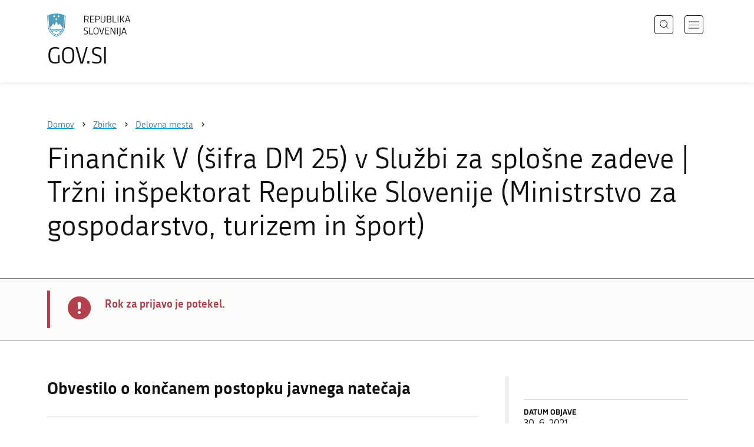

--- FILE ---
content_type: application/javascript
request_url: https://www.gov.si/_resources/themes/gov/javascript/libs/plugins/jquery.advancedtables.v2.1.0.js?m=1552647259
body_size: 3483
content:
/**
 * Created by matijaa on 23.1.2017.
 * Update 1.1 / 16.6.2017 - accessibility
 * Update 2.x / 28.6.2017 - more fixed tables
 *
 * fixedColumns            default:    1
 *                            options:    Integer >= 0, {left: 0, right:1}
 *                                number of fixed columns. If set to 0, the whole table will scroll
 *
 *
 * cssPrefix                default:    'at-'
 *                            options:    String that is added to the class names
 *                                prefix for CSS classes. If you set ie. 'my-table-', div.at-container.at-responsive-table
 *                                will be changed to div.my-table-container.my-table-responsive-table
 *
 * wrapperClass                default:    ''
 *                            options:    class name ie 'my-responsive-table'
 *                                class name that is added to the wrapper div.at-container.at-responsive-table
 *
 * theme                    default:    ''
 *                            options:
 *
 * updateOnResize            default:    false TODO
 *                            options:
 *
 * smartResize                default:    true TODO
 *                            options:
 *
 * filterColumns            default:    false
 *                            options: true, false
 *
 * filterHeaderHTML            default:    ''
 *                            options: HTML
 *
 * filterFooterHTML            default:    ''
 *                            options: HTML
 *
 * showOnlyBtn                default:    false
 *                            options:
 *
 * waitForFonts                default:    false
 *                            options:
 *
 * fixedColumns cssPrefix wrapperClass theme filterColumns filterHeaderHTML filterFooterHTML
 *
 * ALSO:
 * 	<table
 * 		data-at-fixedcolumns--left="2"
 * 		data-at-fixedcolumns--right="1"
 * 		data-at-cssprefix="at-"
 * 		data-at-wrapperclass="responsive-table"
 * 		data-at-theme="mytheme"
 * 		data-at-filtercolumns=""
 * 		data-at-filterheaderhtml=""
 * 		data-at-filterfooterhtml=""
 * 	>
 *
 */
(function ($) {
	var bind = function (fn, me) {
		return function () {
			return fn.apply(me, arguments);
		};
	};

	var DATA_OBJ = 'advancedtable-object'
	var DATA_OBJ_CLONE = 'advancedtable-object-clone'

	var defaultSettings = {
		fixedColumns: 1,
		cssPrefix: 'at-',
		wrapperClass: '',
		theme: '',
		updateOnResize: false,
		smartResize: true,
		filterColumns: false,
		filterHeaderHTML: '',
		filterFooterHTML: '',
		showOnlyBtn: false,
		waitForFonts: false,
	};

	$.advancedtables = {counter: 0}
	$.fn.advancedtables = function (arg, o) {
		if (typeof arg === "object") {
			initObject.call(this, arg)
		} else if (typeof arg === "string") {
			updateObject.call(this, arg, o);
		} else if (!arg) {
			initObject.call(this, {})
		}

		return this;
	};

	function initObject(arg) {
		this.each(function (i) {
			var t = $(this);
			if (t.data(DATA_OBJ)) {
				arg = !arg ? {} : arg;
				t.data(DATA_OBJ).updateSettings(arg);
			} else if (!t.data(DATA_OBJ_CLONE)) {
				t.data(DATA_OBJ, new AdvancedTable(this, arg, $.advancedtables.counter++))
			}
		})
	}

	function updateObject(arg, o) {
		this.each(function (i) {
			var obj = $(this).data(DATA_OBJ);
			if (obj) {
				switch (arg) {
					case 'settings' :
					case 'updateSettings' :
						obj.updateSettings(o);
						break;
					case 'update' :
						obj.updateContent();
						obj.updateLayout();
						break;
					case 'updateLayout' :
						obj.updateLayout();
						break;

					case 'updateContent' :
						obj.updateContent();
						break;
				}
			}
		})
	}

	var AdvancedTable = function (table, options, id) {

		var classNames = {
			table: 'table',
			fixedCell: 'fixed',
			container: 'container',
			wrapper: 'wrapper',
			responsive: 'responsive-table',
			fixed: 'fixed-table',
			scrollable: 'scrollable-table',
		};

		var settings,
			thisID

		var $container,
			$wrapper,
			$table,
			$cloneLeft,
			$cloneRight,
			$fixedLeft,
			$fixedRight,
			$scrollable,
			$filter

		function __constructor(table, jsSettings, id) {

			init = bind(init, this);
			wrapTable = bind(wrapTable, this);
			applySettings = bind(applySettings, this);
			updateFixedCols = bind(updateFixedCols, this);
			removeFixedCols = bind(removeFixedCols, this);
			createFixedCols = bind(createFixedCols, this);
			destroyResponsive = bind(destroyResponsive, this);
			createFilter = bind(createFilter, this);
			destroyFilter = bind(destroyFilter, this);
			onCbChange = bind(onCbChange, this);

			_onScrollableScroll = bind(_onScrollableScroll, this);

			thisID = id;

			$table = $(table);
			settings = $.extend({}, defaultSettings, updateSettingsWithData(jsSettings));

			init();

		}

		function init() {
			wrapTable();
			applySettings();
			if (settings.updateOnLoad) {
				$(window).on('load', _onLoadUpdate);
			}
		}

		function wrapTable() {

			$wrapper = $table.wrap('<div class="' + settings.cssPrefix + classNames.wrapper + '">').parent();
			$container = $wrapper.wrap('<div class="' + settings.cssPrefix + classNames.container + '">').parent();
			$table.addClass(settings.cssPrefix + classNames.table);
			$scrollable = $table.wrap('<div class="' + settings.cssPrefix + classNames.scrollable + '">').parent();

			$container.addClass(settings.cssPrefix + classNames.responsive);

			if (settings.theme != '') {
				$container.addClass(settings.cssPrefix + classNames.container + '--' + settings.theme)
			}
			if (settings.wrapperClass != '') {
				$container.addClass(settings.wrapperClass);
			}

		}

		function updateSettingsWithData(jsSettings) {

			var dataSettings = {};

			var data_fixedColumns = $table.data('at-fixedcolumns'),
				data_fixedColumns__Left = $table.data('at-fixedcolumns--left'),
				data_fixedColumns__Right = $table.data('at-fixedcolumns--right'),
				data_cssPrefix = $table.data('at-cssprefix'),
				data_wrapperClass = $table.data('at-wrapperclass'),
				data_theme = $table.data('at-theme'),
				data_filterColumns = $table.data('at-filtercolumns'),
				data_filterHeaderHTML = $table.data('at-filterheaderhtml'),
				data_filterFooterHTML = $table.data('at-filterfooterhtml');

			//fixedColumns cssPrefix wrapperClass theme filterColumns filterHeaderHTML filterFooterHTML

			if(typeof data_fixedColumns__Left !== 'undefined' || typeof data_fixedColumns__Right !== 'undefined' || typeof data_fixedColumns !== 'undefined') {
				var left = (typeof data_fixedColumns !== 'undefined') ? data_fixedColumns : 0;
					left = (typeof data_fixedColumns__Left !== 'undefined') ? data_fixedColumns__Left : 0;
				var right = (typeof data_fixedColumns__Right !== 'undefined') ? data_fixedColumns__Right : 0;

				dataSettings.fixedColumns = {left:left, right:right};
			}
			if(typeof data_cssPrefix !== 'undefined') {
				dataSettings.cssPrefix = data_cssPrefix;
			}
			if(typeof data_wrapperClass !== 'undefined') {
				dataSettings.wrapperClass = data_wrapperClass;
			}
			if(typeof data_theme !== 'undefined') {
				dataSettings.theme = data_theme;
			}
			if(typeof data_filterColumns !== 'undefined') {
				dataSettings.filterColumns = data_filterColumns;
			}
			if(typeof data_filterHeaderHTML !== 'undefined') {
				dataSettings.filterHeaderHTML = data_filterHeaderHTML;
			}
			if(typeof data_filterFooterHTML !== 'undefined') {
				dataSettings.filterFooterHTML = data_filterFooterHTML;
			}


			return $.extend({}, jsSettings, dataSettings);
		}

		function applySettings() {
			if (settings.fixedColumns > 0 || typeof settings.fixedColumns === 'object') {
				if (!$cloneLeft) {
					createFixedCols();
				} else {
					updateFixedCols();
				}
			} else if ($cloneLeft) {
				removeFixedCols();
				destroyResponsive();
			}

			if (settings.filterColumns && !$filter) {
				createFilter();
			} else if (settings.filterColumns && $filter) {
				removeCbEvents();
				$filter.remove();
				createFilter();
			} else if (!settings.filterColumns && $filter) {
				destroyFilter();
			}
		}

		function createFilter() {
			$filter = $('<div class="' + settings.cssPrefix + 'filter-container">');
			$container.prepend($filter);

			var th = $($table.find('tr')[0]).find('td, th');
			var ul = $('<ul class="' + settings.cssPrefix + 'filter-list"></ul>');
			$filter.append(ul);

			th.each(function (i) {
				var t = $(this);
				if (t.hasClass(settings.cssPrefix + 'fixed') || t.hasClass('dont-filter')) return;

				var idx = i + 1;
				var cbhtml = '<input type="checkbox" ' +
					'name="' + settings.cssPrefix + 'filter-cb-' + thisID + '" ' +
					'id="' + settings.cssPrefix + 'filter-cb-' + thisID + '-' + idx + '" ' +
					'value="' + idx + '" checked />';
				var labelhtml = '<label for="' + settings.cssPrefix + 'filter-cb-' + thisID + '-' + idx + '" >' +
					// t.text() +
					t.text() +
					'</label>';
				var li = $('<li></li>');

				var cb = $(cbhtml);
				cb.on('click', onCbChange);

				li.append(cb);
				li.append(labelhtml);

				if (settings.showOnlyBtn) {
					var btnInner = typeof settings.showOnlyBtn == 'string' ? settings.showOnlyBtn : '';
					var btn = $('<button type="button" class="' + settings.cssPrefix + '-show-only-btn">' + btnInner + '</button>');
					btn.on('click', onShowOnly);
					li.append(btn);
				}

				ul.append(li);
			});

			$filter.prepend(settings.filterHeaderHTML);
			$filter.append(settings.filterFooterHTML);

		}

		function onShowOnly(e) {
			$filter
				.find('input[type=checkbox]')
				.prop('checked', false);
			$(e.currentTarget)
				.parent()
				.find('input[type=checkbox]')
				.prop('checked', true);
			onCbChange();
		}

		function onCbChange() {
			$container
				.find('.' + settings.cssPrefix + 'cell-hidden')
				.removeClass(settings.cssPrefix + 'cell-hidden');
			$filter
				.find('input[type=checkbox]')
				.each(function (idx) {
					if (!this.checked) {
						$table.find('th:nth-child(' + this.value + '), td:nth-child(' + this.value + ')').addClass(settings.cssPrefix + 'cell-hidden')
					}

				});
			updateFixedCols();
		}

		function removeCbEvents() {
			$container
				.find('.' + settings.cssPrefix + 'cell-hidden')
				.removeClass(settings.cssPrefix + 'cell-hidden');
			$filter.find('input[type=checkbox]').off();
			$filter.find('.' + settings.cssPrefix + '-show-only-btn').off();
		}

		function destroyFilter() {

		}

		function updateFixedCols(waitForFonts) {
			removeFixedCols();
			var tableRow = $table.find('tr');

			if ($table.width() > $scrollable.width()) {
				$container.addClass(settings.cssPrefix + 'is-scrollable')
			} else {
				$container.removeClass(settings.cssPrefix + 'is-scrollable')
			}

			if(!settings.fixedColumns) return;

			function setCellWidth(fixedColumns, clone, fixed, isRight) {
				var l = 0;

				for (var i = 1; i <= fixedColumns; i++) {

					var td = $table.find(
							isRight ?
								'td:nth-last-child(' + i + '), th:nth-last-child(' + i + ')' :
								'td:nth-child(' + i + '), th:nth-child(' + i + ')'
							),
						w = td.outerWidth();

					td.addClass(settings.cssPrefix + classNames.fixedCell);

					if (!waitForFonts) {
						td.css({
							'min-width': w + 'px',
							'width': w + 'px'
						});
						clone
							.find(
								isRight ?
									'td:nth-last-child(' + i + '), th:nth-last-child(' + i + ')' :
									'td:nth-child(' + i + '), th:nth-child(' + i + ')'
								).css({
								'min-width': w + 'px',
								'width': w + 'px'
							})
							.addClass(settings.cssPrefix + classNames.fixedCell);
					}
					l += w;
				}

				for (var j = 0; j < tableRow.length; j++) {
					$('td, th', clone.find('tr')[j]).css({
						height: $(tableRow[j]).outerHeight() + 'px'
					})
				}


				fixed.css({width: l + 'px'});

			}

			if(typeof settings.fixedColumns === 'number' || settings.fixedColumns.left > 0) {
				setCellWidth(settings.fixedColumns.left || settings.fixedColumns, $cloneLeft, $fixedLeft)
			}
			if(typeof settings.fixedColumns === 'object' && settings.fixedColumns.right > 0) {
				setCellWidth(settings.fixedColumns.right, $cloneRight, $fixedRight, true);
			}

		}

		function removeFixedCols() {
			$container
				.find('td, th')
				.css({
					'min-width': '',
					'width': '',
					'height': ''
				})
				.removeClass(settings.cssPrefix + classNames.fixedCell);
		}

		function createFixedCols() {
			if (typeof settings.fixedColumns === 'number' || settings.fixedColumns.left > 0) {
				$cloneLeft = $table.clone();
				$wrapper.append($cloneLeft);
				$cloneLeft.data(DATA_OBJ_CLONE, true);
				$fixedLeft =   $cloneLeft.wrap('<div class="' + settings.cssPrefix + classNames.fixed + ' ' + settings.cssPrefix + 'left-cells" aria-hidden="true">').parent();
			}
			if (typeof settings.fixedColumns === 'object' && settings.fixedColumns.right > 0) {
				$cloneRight = $table.clone();
				$wrapper.append($cloneRight);
				$cloneRight.data(DATA_OBJ_CLONE, true);
				$fixedRight = $cloneRight.wrap('<div class="' + settings.cssPrefix + classNames.fixed + ' ' + settings.cssPrefix + 'right-cells" aria-hidden="true">').parent();
			}

			if (settings.waitForFonts) {
				$fixedLeft.css({display: 'none'});
				$fixedRight.css({display: 'none'});
				$scrollable.on('scroll', _onScrollableScroll);
				updateFixedCols(true);
			} else {
				updateFixedCols();
			}
		}

		function _onScrollableScroll() {
			updateFixedCols(); // prevent missed height because of fonts not loading
			$fixedLeft.css({display: ''}); //
			$scrollable.off('scroll', _onScrollableScroll);
		}

		function destroyResponsive() {
			$container.removeClass(settings.cssPrefix + classNames.responsive);

			//TODO remove all scrollable HTML

			$cloneLeft = undefined;
		}

		this.unbind = function () {
			removeCbEvents();
		};
		this.updateSettings = function (options) {
			var preserve = [
				'cssPrefix',
				'wrapperClass',
				'theme'
			];
			for (var i = 0, len = preserve.length; i < len; i++) {
				options[preserve[i]] = settings[preserve[i]]
			}
			$.extend(settings, options);

			applySettings();
			if (settings.fixedColumns > 0) {
				updateFixedCols();
			}
		};
		this.updateLayout = function () {
			if (settings.fixedColumns > 0 || typeof settings.fixedColumns === 'object') {
				updateFixedCols();
			}
		};
		this.updateContent = function () {
			if (settings.filterColumns && !$filter) {
				createFilter();
			} else if (settings.filterColumns && $filter) {
				removeCbEvents()
				$filter.remove();
				createFilter();
			} else if (!settings.filterColumns && $filter) {
				destroyFilter();
			}
		};
		this.destroy = function () {
			//TODO destroy all traces of plugin on an object
		};

		__constructor.call(this, table, options, id)
	}

	function _debounce(func, wait, immediate) {
		var _now = Date.now || function () {
				return new Date().getTime();
			};
		var timeout, args, context, timestamp, result;

		var later = function () {
			var last = _now() - timestamp;

			if (last < wait && last >= 0) {
				timeout = setTimeout(later, wait - last);
			} else {
				timeout = null;
				if (!immediate) {
					result = func.apply(context, args);
					if (!timeout) context = args = null;
				}
			}
		};

		return function () {
			context = this;
			args = arguments;
			timestamp = _now();
			var callNow = immediate && !timeout;
			if (!timeout) timeout = setTimeout(later, wait);
			if (callNow) {
				result = func.apply(context, args);
				context = args = null;
			}

			return result;
		};
	}

}(jQuery));